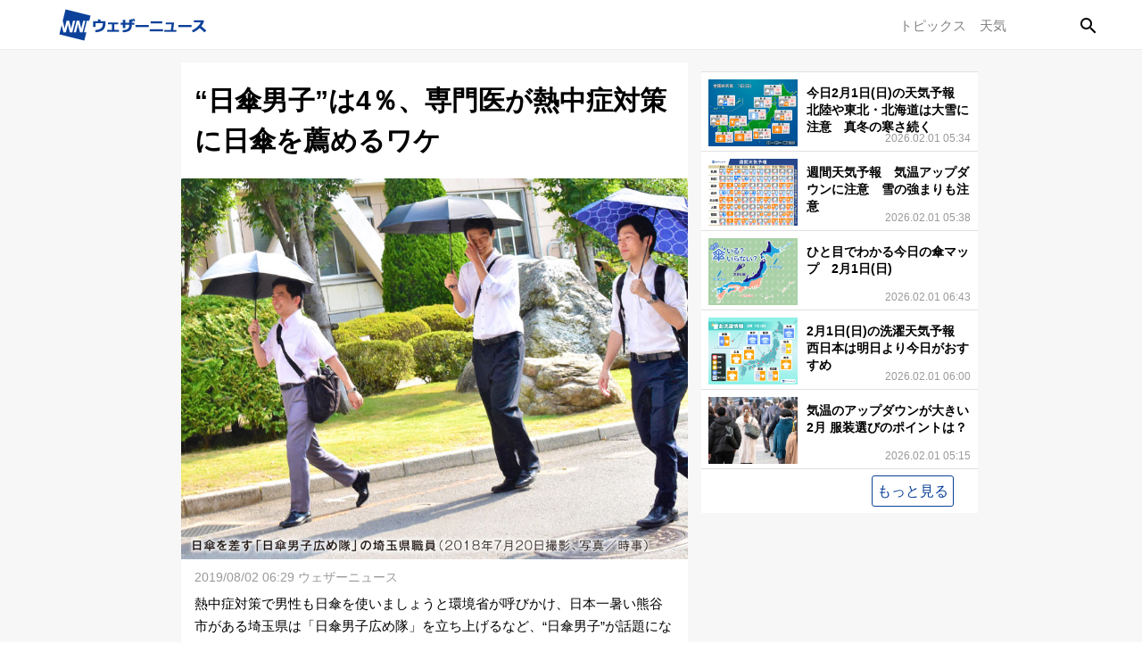

--- FILE ---
content_type: text/html; charset=utf-8
request_url: https://weathernews.jp/s/topics/201907/300195/
body_size: 12802
content:
<!DOCTYPE html><html lang="ja"><head prefix="og: http://ogp.me/ns# fb: http://ogp.me/ns/fb# article: http://ogp.me/ns/article#">
		<meta charset="utf-8">
		<meta http-equiv="X-UA-Compatible" content="IE=edge">
		<title>“日傘男子”は4％、専門医が熱中症対策に日傘を薦めるワケ - ウェザーニュース</title>
		<meta name="viewport" content="width=device-width, initial-scale=1.0,minimum-scale=1.0,maximum-scale=3.0,user-scalable=yes">
		<meta name="apple-itunes-app" content="app-id=302955766">
		<meta name="twitter:card" content="summary_large_image">
		<meta name="twitter:site" content="@wni_jp">
		<meta name="twitter:creator" content="@wni_jp">
		<meta property="fb:app_id" content="1500388770270212">
		<meta property="og:type" content="article">
		<meta property="og:site_name" content="ウェザーニュース">
		<meta property="og:locale" content="ja_JP">
		<link rel="shortcut icon" type="image/x-icon" href="https://smtgvs.weathernews.jp/s/img/favicon.ico">
		<link rel="stylesheet" media="screen" href="//weathernews.jp/s/topics/css/app23.css?1">
		<link href="https://weathernews.jp/s/topics/css/twentytwenty.css" rel="stylesheet" type="text/css">
		<link href="https://weathernews.jp/s/topics/css/twentytwenty_op.css" rel="stylesheet" type="text/css">
		<link rel="stylesheet" media="screen" href="https://fonts.googleapis.com/icon?family=Material+Icons">
		
<!-- Page styles -->
		<meta name="description" content="熱中症対策で男性も日傘を使いましょうと環境省が呼びかけ、日本一暑い熊谷市がある埼玉県は「日傘男子広め隊」を立ち上げるなど、“日傘男子”が話題になっています。実際に男性はどれほど日傘を使っているのでしょうか。"><meta name="Keywords" content="天気,天気予報,気象,情報,台風,地震,津波,週間,ウェザー,ウェザーニュース,ウェザーニューズ,今日の天気,明日の天気"><meta property="og:type" content="article"><meta property="og:title" content="“日傘男子”は4％、専門医が熱中症対策に日傘を薦めるワケ"><meta property="og:description" content="熱中症対策で男性も日傘を使いましょうと環境省が呼びかけ、日本一暑い熊谷市がある埼玉県は「日傘男子広め隊」を立ち上げるなど、“日傘男子”が話題になっています。実際に男性はどれほど日傘を使っているのでしょうか。"><meta property="og:url" content="https://weathernews.jp/s/topics/201907/300195/"><meta property="og:image" content="https://smtgvs.weathernews.jp/s/topics/img/201907/201907300195_top_img_A.jpg?1564471205"><meta name="twitter:title" content="“日傘男子”は4％、専門医が熱中症対策に日傘を薦めるワケ"><meta name="twitter:description" content="熱中症対策で男性も日傘を使いましょうと環境省が呼びかけ、日本一暑い熊谷市がある埼玉県は「日傘男子広め隊」を立ち上げるなど、“日傘男子”が話題になっています。実際に男性はどれほど日傘を使っているのでしょうか。"><meta name="twitter:image" content="https://smtgvs.weathernews.jp/s/topics/img/201907/201907300195_top_img_A.jpg?1564471205"><link rel="canonical" href="https://weathernews.jp/s/topics/201907/300195/"><link rel="amphtml" href="https://weathernews.jp/s/topics/201907/300195/amp.html"><script async="async" src="https://www.googletagservices.com/tag/js/gpt.js"></script>
<script src="https://weathernews.jp/s/js/ads.js?2"></script>
</head><body id="body"><script src="//weathernews.jp/s/topics/js/link_manager.js?1545945250"></script><script>var ab_test = false</script><script>(function(i,s,o,g,r,a,m){i['GoogleAnalyticsObject']=r;i[r]=i[r]||function(){(i[r].q=i[r].q||[]).push(arguments)},i[r].l=1*new Date();a=s.createElement(o),m=s.getElementsByTagName(o)[0];a.async=1;a.src=g;m.parentNode.insertBefore(a,m)})(window,document,'script','//www.google-analytics.com/analytics.js','ga');ga('create', 'UA-72962242-1', 'auto');</script><svg display="none" width="0" height="0" version="1.1" xmlns="http://www.w3.org/2000/svg" xmlns:xlink="http://www.w3.org/1999/xlink">
			<defs>
				<symbol id="icon-facebook" viewBox="0 0 1024 1024">
					<title>facebook</title>
    					<path class="path1" d="M853.35 0h-682.702c-94.25 0-170.648 76.42-170.648 170.686v682.63c0 94.266 76.398 170.684 170.648 170.684h341.352v-448h-128v-128h128v-96c0-88.366 71.634-160 160-160h160v128h-160c-17.674 0-32 14.328-32 32v96h176l-32 128h-144v448h213.35c94.25 0 170.65-76.418 170.65-170.684v-682.63c0-94.266-76.4-170.686-170.65-170.686z" fill="#fff"></path>
				</symbol>
				<symbol id="icon-line" viewBox="0 0 1024 1024">
    					<title>line</title>
    					<path class="path1" d="M839.68 0h-651.264c-102.4 0-188.416 81.92-188.416 184.32v651.264c0 102.4 81.92 188.416 184.32 188.416h651.264c102.4 0 184.32-81.92 184.32-184.32v-651.264c4.096-102.4-77.824-188.416-180.224-188.416z" fill="#00c300"></path>
    					<path class="path2" d="M884.736 466.944c0-167.936-167.936-303.104-372.736-303.104s-372.736 135.168-372.736 303.104c0 151.552 131.072 274.432 311.296 299.008 12.288 4.096 28.672 8.192 32.768 16.384s4.096 24.576 0 32.768c0 0-4.096 24.576-4.096 32.768s-8.192 36.864 32.768 20.48c40.96-16.384 212.992-126.976 294.912-217.088v0c53.248-57.344 77.824-118.784 77.824-184.32zM364.544 565.248h-73.728c-12.288 0-20.48-8.192-20.48-20.48v-147.456c0-12.288 8.192-20.48 20.48-20.48s20.48 8.192 20.48 20.48v126.976h53.248c12.288 0 20.48 8.192 20.48 20.48s-8.192 20.48-20.48 20.48zM442.368 544.768c0 12.288-8.192 20.48-20.48 20.48s-20.48-8.192-20.48-20.48v-147.456c0-12.288 8.192-20.48 20.48-20.48s20.48 8.192 20.48 20.48v147.456zM622.592 544.768c0 8.192-4.096 16.384-12.288 20.48 0 0-4.096 0-8.192 0s-12.288-4.096-16.384-8.192l-77.824-102.4v90.112c0 12.288-8.192 20.48-20.48 20.48s-20.48-8.192-20.48-20.48v-147.456c0-8.192 4.096-16.384 12.288-20.48 0 0 4.096 0 8.192 0s12.288 4.096 16.384 8.192l77.824 102.4v-90.112c0-12.288 8.192-20.48 20.48-20.48s20.48 8.192 20.48 20.48v147.456zM741.376 454.656c12.288 0 20.48 8.192 20.48 20.48s-8.192 20.48-20.48 20.48h-53.248v36.864h53.248c12.288 0 20.48 8.192 20.48 20.48s-8.192 20.48-20.48 20.48h-73.728c-12.288 0-20.48-8.192-20.48-20.48v-73.728c0 0 0 0 0 0v-81.92c0-12.288 8.192-20.48 20.48-20.48h73.728c12.288 0 20.48 8.192 20.48 20.48s-8.192 20.48-20.48 20.48h-53.248v36.864h53.248z" fill="#fff"></path>
				</symbol>
				<symbol id="icon-twitter" viewBox="0 0 1024 1024">
    					<title>twitter</title>
    					<path class="path1" d="M1024 194.418c-37.676 16.708-78.164 28.002-120.66 33.080 43.372-26 76.686-67.17 92.372-116.23-40.596 24.078-85.556 41.56-133.41 50.98-38.32-40.83-92.922-66.34-153.346-66.34-116.022 0-210.088 94.058-210.088 210.078 0 16.466 1.858 32.5 5.44 47.878-174.6-8.764-329.402-92.4-433.018-219.506-18.084 31.028-28.446 67.116-28.446 105.618 0 72.888 37.088 137.192 93.46 174.866-34.438-1.092-66.832-10.542-95.154-26.278-0.020 0.876-0.020 1.756-0.020 2.642 0 101.788 72.418 186.696 168.522 206-17.626 4.8-36.188 7.372-55.348 7.372-13.538 0-26.698-1.32-39.528-3.772 26.736 83.46 104.32 144.206 196.252 145.896-71.9 56.35-162.486 89.934-260.916 89.934-16.958 0-33.68-0.994-50.116-2.94 92.972 59.61 203.402 94.394 322.042 94.394 386.422 0 597.736-320.124 597.736-597.744 0-9.108-0.206-18.168-0.61-27.18 41.056-29.62 76.672-66.62 104.836-108.748z" fill="#fff"></path>
				</symbol>
				<symbol id="icon-mail" viewBox="0 0 512 512">
                                        <title>mail</title>
                                                <path d="M49.106,178.729c6.472,4.567,25.981,18.131,58.528,40.685c32.548,22.554,57.482,39.92,74.803,52.099    c1.903,1.335,5.946,4.237,12.131,8.71c6.186,4.476,11.326,8.093,15.416,10.852c4.093,2.758,9.041,5.852,14.849,9.277    c5.806,3.422,11.279,5.996,16.418,7.7c5.14,1.718,9.898,2.569,14.275,2.569h0.287h0.288c4.377,0,9.137-0.852,14.277-2.569    c5.137-1.704,10.615-4.281,16.416-7.7c5.804-3.429,10.752-6.52,14.845-9.277c4.093-2.759,9.229-6.376,15.417-10.852    c6.184-4.477,10.232-7.375,12.135-8.71c17.508-12.179,62.051-43.11,133.615-92.79c13.894-9.703,25.502-21.411,34.827-35.116    c9.332-13.699,13.993-28.07,13.993-43.105c0-12.564-4.523-23.319-13.565-32.264c-9.041-8.947-19.749-13.418-32.117-13.418H45.679    c-14.655,0-25.933,4.948-33.832,14.844C3.949,79.562,0,91.934,0,106.779c0,11.991,5.236,24.985,15.703,38.974    C26.169,159.743,37.307,170.736,49.106,178.729z" fill="#FFFFFF"></path>
                                                <path d="M483.072,209.275c-62.424,42.251-109.824,75.087-142.177,98.501c-10.849,7.991-19.65,14.229-26.409,18.699    c-6.759,4.473-15.748,9.041-26.98,13.702c-11.228,4.668-21.692,6.995-31.401,6.995h-0.291h-0.287    c-9.707,0-20.177-2.327-31.405-6.995c-11.228-4.661-20.223-9.229-26.98-13.702c-6.755-4.47-15.559-10.708-26.407-18.699    c-25.697-18.842-72.995-51.68-141.896-98.501C17.987,202.047,8.375,193.762,0,184.437v226.685c0,12.57,4.471,23.319,13.418,32.265    c8.945,8.949,19.701,13.422,32.264,13.422h420.266c12.56,0,23.315-4.473,32.261-13.422c8.949-8.949,13.418-19.694,13.418-32.265    V184.437C503.441,193.569,493.927,201.854,483.072,209.275z" fill="#FFFFFF"></path>
                                </symbol>
			</defs>
		</svg>
	
	<style>
	@media only screen and (max-width: 376px){
		.img-store-sp{
			margin-top: -17%;
		}
	}
	* {word-wrap: break-word;}
	.source {color: #808080; font-size: 11px; line-height: 18px; margin-top: 10px; background: #f6f6f6; padding: 10px;}
	.source * {font-size: 11px;}
	#boxsource{padding-left:15px;padding-right:15px};
	</style>
	
		<script>
			function ad4hook() {
        			window.scrollTo(0,0);
			}
		</script>
		<a href="javascript:void(0)" onclick="closeNav()"><div id="background" class="col-12"></div></a>
		<div id="mySidenav" class="sidenav" aria-hidden="false">
	  		<div class="helper"><img class="imgHelper" src="/s/topics/img/wni-logo-white.png"> </div>
	  		<div class="submenuNav">
	  			<a href="//weathernews.jp/map/" class="menunav">天気予報</a>
	  			<a href="//weathernews.jp/livecam/" class="menunav">ライブカメラ</a>
	  			<a href="//weathernews.jp/radar/" class="menunav">雨雲レーダー</a>
	  			<a href="//weathernews.jp/satellite/" class="menunav">衛星雲画像</a>
	  			<a href="//weathernews.jp/story/" class="menunav">天気図</a>
	  			<a href="//weathernews.jp/typhoon/" class="menunav">台風</a>
	  			<a href="//weathernews.jp/warning/" class="menunav">警報・注意報</a>
	  			<a href="//weathernews.jp/thunder/" class="menunav">雷</a>
	  			<a href="//weathernews.jp/quake/" class="menunav">地震</a>
	  			<a href="//weathernews.jp/tsunami/" class="menunav">津波</a>
				<div class="border"></div>
	  			<a href="//weathernews.com/" class="menunav">会社概要</a>
	  			<a href="//weathernews.com/jp/c/terms/" class="menunav">ご利用に際して</a>
	  			<a href="//weathernews.com/jp/c/privacy/" class="menunav">個人情報の取り扱い</a>
	  			<a href="https://weathernews.jp/c/contact.html" class="menunav">お問い合わせ</a>
			</div>
		</div>
		<div id="all">
			<div id="wni-header" class="col-12 web" style="display:none;">
				<span class="title" onclick="openNav()">
					<i class="material-icons"></i>
				</span>
				<img class="wni-logo" src="https://smtgvs.weathernews.jp/s/topics/img/wnilogo_kana@2x.png">
				<div class="wni-rightMenu">
					<div id="topicsTitle"><a href="/s/topics/">
						トピックス </a>
					</div>
					<div id="weatherTitle"><a href="//weathernews.jp/map/">
						天気 </a>
					</div>
					<div class="col-1 searchTitle" id="searchTitle">
						<div id="searchInput">
                                        	        <input type="search" name="query" id="query" onchange="tpsearch();" placeholder=" ">
                                        	        <input id="qoffs" type="hidden" name="qoffs" value="0">
                                        	</div>
			  		</div>
                        	</div>
			</div>


			<div id="wrapper" class="col-12" style="display: none;">
				<div class="col-13 wni-menuContent" id="main">
					<h1 id="top_ttl">“日傘男子”は4％、専門医が熱中症対策に日傘を薦めるワケ</h1>
					<div id="top_subttl" class="data"></div>
					<img id="top_img" alt="top" style="width: 100%;" src="//smtgvs.weathernews.jp/s/topics/img/201907/201907300195_top_img_A.jpg?1564471205">
			
					<p id="credit" style=""><span>2019/08/02 06:29 ウェザーニュース</span></p>
                        	        <div class="fontL" id="top_com" style="">熱中症対策で男性も日傘を使いましょうと環境省が呼びかけ、日本一暑い熊谷市がある埼玉県は「日傘男子広め隊」を立ち上げるなど、“日傘男子”が話題になっています。<br>実際に男性はどれほど日傘を使っているのか、ウェザーニュースがアンケート調査を行いました(6月7〜8日実施、6470人回答)。</div>
					<article>
  						<section id="box0">
    							<h1 id="box_ttl0">女性は61％、男性4％という落差</h1>
      							<img style="width:100%" id="box_img0" alt="box0" src="//smtgvs.weathernews.jp/s/topics/img/201907/201907300195_box_img0_A.jpg?1564468767">
      							<figcaption id="box_caption0" style="display: none;"></figcaption>
    							<div class="textarea clearfix">
      								<h2 id="box_subttl0" style="display: none;"></h2>
      								<div class="fontL" id="box_com0">アンケートの回答を男女別に集計しました。<br><br><b>【男性】</b>(4487人)<br>・使っている／3％<br>・今年デビューした／1％<br>・検討中／7％<br>・使っていない／89%<br><br><b>【女性】</b>(1983人)<br>・使っている／60%<br>・今年デビューした／1%<br>・検討中／5%<br>・使っていない／34%<br><br>これほど男女差が大きいアンケート結果は珍しいのですが、男性の回答者のコメントを紹介します。<br><br>まず、使っていない男性は−−<br>「帽子で十分です」<br>「まだ抵抗があります」<br>「持って歩くのが面倒だから」<br><br>検討中の男性は−−<br>「使ってみたいが、恥ずかしい気がする」<br>「今年は思い切ってやってみるか」<br><br>使っている男性は−−<br>「女の子が『日傘は涼しいよ、ほら』って入れてくれて本当に涼しさを実感しました。それから使い始めました」<br>「イベントで1日外にいるときは必須です。直射日光に当たらないだけで疲れが全然違います。ただし、危険ですから人混みでは絶対に使用しません」</div>
    							</div>
  						</section><section id="box1">
    							<h1 id="box_ttl1">気象病専門家も“日傘男子”を実践</h1>
      							<img style="width:100%" id="box_img1" alt="box1" src="https://smtgvs.weathernews.jp/s/topics/img/dummy.png" class="lazy" data-original="https://smtgvs.weathernews.jp/s/topics/img/201907/201907300195_box_img1_A.jpg?1564469385">
      							<figcaption id="box_caption1" style="display: none;"></figcaption>
    							<div class="textarea clearfix">
      								<h2 id="box_subttl1" style="display: none;"></h2>
      								<div class="fontL" id="box_com1">日傘はどれほどの効果があるのでしょうか。<br><br>「私が気象病の研究を始めて25年になります。その私が“日傘男子”デビューをしたのが3年前。やはり『男性が日傘なんて…』という気持ちがありました。しかし、使い始めるともう手放せません」と言うのはウェザーニュース気象病顧問アドバイザーで愛知医科大学客員教授・中部大学教授の医師、佐藤純先生です。<br><br>佐藤先生が日傘を使い始めて気付いたのは、頭部に当たる直射日光を遮る効果です。<br><br>「たとえば、真夏の昼下がりに日射しが当たる頭髪の温度は55℃前後に上昇しますが、日傘を使うと40℃前後に下がります。15℃も低くなるので熱中症になる危険を大幅に下げてくれます。帽子も頭部への直射日光を防いでくれますが、頭に汗をかくとむれるので、日傘の快適さにはかないません」(佐藤先生)<br><br>日射しが強いときは日陰を選んで歩いたりしますが、交差点や駐車場には日陰がありません。そんなときは日傘がありがたいものです。</div>
    							</div>
  						</section><section id="box2">
    							<h1 id="box_ttl2">日傘の紫外線防止効果は？</h1>
      							<img style="width: 100%; display: none;" id="box_img2" alt="box2" src="https://smtgvs.weathernews.jp/s/topics/img/dummy.png" class="lazy" data-original="https://smtgvs.weathernews.jp">
      							<figcaption id="box_caption2" style="display: none;"></figcaption>
    							<div class="textarea clearfix">
      								<h2 id="box_subttl2" style="display: none;"></h2>
      								<div class="fontL" id="box_com2">なお、日傘は日焼けしたくないから使うものと思っている人が多いようですが、実は日傘だけでは紫外線を防げません。<br><br>「紫外線は波長が短いため空気分子などに当たると散乱します。夏の晴れた日の正午頃、地上に到達する紫外線のうち、約4割が直射光、約6割が散乱光といいます。つまり、日傘で4割の紫外線を防いでも、あちこちから飛んでくる6割の紫外線(散乱光)は防げません。日焼けを防ぐには、日傘だけでなく日焼け止めを使ってください」(佐藤先生)</div>
    							</div>
  						</section><section id="box3">
    							<h1 id="box_ttl3">男性用は晴雨兼用傘が主流</h1>
      							<img style="width: 100%; display: none;" id="box_img3" alt="box3" src="https://smtgvs.weathernews.jp/s/topics/img/dummy.png" class="lazy" data-original="https://smtgvs.weathernews.jp">
      							<figcaption id="box_caption3" style="display: none;"></figcaption>
    							<div class="textarea clearfix">
      								<h2 id="box_subttl3" style="display: none;"></h2>
      								<div class="fontL" id="box_com3">日傘のことをよく知らない男性のために解説すると、日傘は紫外線をカットする「遮光」だけでなく、高級品になると熱をさえぎる「遮熱」の機能も持っています。それが雨傘との違いですが、雨傘として使える晴雨兼用傘もあります。<br><br>最近は男性用日傘の種類も増え、落ち着いた色調やデザインで、ビジネスバッグに入れて常時携行できる折り畳み式の晴雨兼用傘が主流となっています。この夏はあなたも“日傘男子”デビューをして、酷暑を乗り切ってはいかがでしょうか。</div>
    							</div>
  						</section><section id="box4" style="display: none;">
    							<h1 id="box_ttl4" style="display: none;"></h1>
      							<img style="width: 100%; display: none;" id="box_img4" alt="box4" src="https://smtgvs.weathernews.jp/s/topics/img/dummy.png" class="lazy" data-original="https://smtgvs.weathernews.jp">
      							<figcaption id="box_caption4" style="display: none;"></figcaption>
    							<div class="textarea clearfix">
      								<h2 id="box_subttl4" style="display: none;"></h2>
      								<div class="fontL" id="box_com4" style="display: none;"></div>
    							</div>
  						</section><section id="box5" style="display: none;">
    							<h1 id="box_ttl5" style="display: none;"></h1>
      							<img style="width: 100%; display: none;" id="box_img5" alt="box5" src="https://smtgvs.weathernews.jp/s/topics/img/dummy.png" class="lazy" data-original="https://smtgvs.weathernews.jp">
      							<figcaption id="box_caption5" style="display: none;"></figcaption>
    							<div class="textarea clearfix">
      								<h2 id="box_subttl5" style="display: none;"></h2>
      								<div class="fontL" id="box_com5" style="display: none;"></div>
    							</div>
  						</section><section id="box6" style="display: none;">
    							<h1 id="box_ttl6" style="display: none;"></h1>
      							<img style="width: 100%; display: none;" id="box_img6" alt="box6" src="https://smtgvs.weathernews.jp/s/topics/img/dummy.png" class="lazy" data-original="https://smtgvs.weathernews.jp">
      							<figcaption id="box_caption6" style="display: none;"></figcaption>
    							<div class="textarea clearfix">
      								<h2 id="box_subttl6" style="display: none;"></h2>
      								<div class="fontL" id="box_com6" style="display: none;"></div>
    							</div>
  						</section><section id="box7" style="display: none;">
    							<h1 id="box_ttl7" style="display: none;"></h1>
      							<img style="width: 100%; display: none;" id="box_img7" alt="box7" src="https://smtgvs.weathernews.jp/s/topics/img/dummy.png" class="lazy" data-original="https://smtgvs.weathernews.jp">
      							<figcaption id="box_caption7" style="display: none;"></figcaption>
    							<div class="textarea clearfix">
      								<h2 id="box_subttl7" style="display: none;"></h2>
      								<div class="fontL" id="box_com7" style="display: none;"></div>
    							</div>
  						</section><section id="box8" style="display: none;">
    							<h1 id="box_ttl8" style="display: none;"></h1>
      							<img style="width: 100%; display: none;" id="box_img8" alt="box8" src="https://smtgvs.weathernews.jp/s/topics/img/dummy.png" class="lazy" data-original="https://smtgvs.weathernews.jp">
      							<figcaption id="box_caption8" style="display: none;"></figcaption>
    							<div class="textarea clearfix">
      								<h2 id="box_subttl8" style="display: none;"></h2>
      								<div class="fontL" id="box_com8" style="display: none;"></div>
    							</div>
  						</section><section id="box9" style="display: none;">
    							<h1 id="box_ttl9" style="display: none;"></h1>
      							<img style="width: 100%; display: none;" id="box_img9" alt="box9" src="https://smtgvs.weathernews.jp/s/topics/img/dummy.png" class="lazy" data-original="https://smtgvs.weathernews.jp">
      							<figcaption id="box_caption9" style="display: none;"></figcaption>
    							<div class="textarea clearfix">
      								<h2 id="box_subttl9" style="display: none;"></h2>
      								<div class="fontL" id="box_com9" style="display: none;"></div>
    							</div>
  						</section>
						<!-- Resource -->
						<section id="boxsource" style="display: none;">
							<h1 id="box_ttl" style="display: none;">参考資料など</h1>
							<div class="textarea clearfix" style="display: none;">
								<div class="fontL source" id="box_com" style="display: none;"></div>
							</div>
						</section>
						<!-- Resource -->
 	 					<div class="btn-pull dmenu-non" id="linkbox">
    							<p style="display: none;"><a href="javascript:void(0);" class="btn topics_link" id="link0" style="display: none;"><span></span></a></p><p style="display: none;"><a href="javascript:void(0);" class="btn topics_link" id="link1" style="display: none;"><span></span></a></p><p style="display: none;"><a href="javascript:void(0);" class="btn topics_link" id="link2" style="display: none;"><span></span></a></p><p style="display: none;"><a href="javascript:void(0);" class="btn topics_link" id="link3" style="display: none;"><span></span></a></p><p style="display: none;"><a href="javascript:void(0);" class="btn topics_link" id="link4" style="display: none;"><span></span></a></p><p style="display: none;"><a href="javascript:void(0);" class="btn topics_link" id="link5" style="display: none;"><span></span></a></p><p style="display: none;"><a href="javascript:void(0);" class="btn topics_link" id="link6" style="display: none;"><span></span></a></p><p style="display: none;"><a href="javascript:void(0);" class="btn topics_link" id="link7" style="display: none;"><span></span></a></p><p style="display: none;"><a href="javascript:void(0);" class="btn topics_link" id="link8" style="display: none;"><span></span></a></p><p style="display: none;"><a href="javascript:void(0);" class="btn topics_link" id="link9" style="display: none;"><span></span></a></p><p style="display: none;"><a href="javascript:void(0);" class="btn topics_link" id="link10" style="display: none;"><span></span></a></p><p style="display: none;"><a href="javascript:void(0);" class="btn topics_link" id="link11" style="display: none;"><span></span></a></p>
  						</div>

					</article>	
<!-- share social media -->
					<div id="sharing" class="sp_sns dmenu-non no-aumarket no-app_pass">
						<ul class="sns-share">
							<p style="margin:0; text-align:center;">このニュースをSNSでシェア</p>
							<li id="twshare1" class="twitter"></li>
							<li id="fbshare1" class="facebook"></li>
							<li id="lnshare1" class="line"></li>
							<li id="mlshare1" class="mail"></li>
						</ul>
					</div>
<!-- -->
				</div>

				<div id="banner_snow"></div>
                                

				<div class="col-3" style="width=320px;margin:0 auto; text-align: center;" id="google_ad0"><!-- /284705699/Topics/Topics_article_btm -->
<div id="div-gpt-ad-1513594460693-0" style="margin-bottom: 10px">
</div>
</div>

				

				<div class="col-3">
					<ul id="side_main" class="big">
						<li class="big">
							<ul class="small">
								<div id="smallSide">
								</div>
								<li id="google_ad2"><!-- /284705699/Topics/Topics_infeed -->
<div id="div-gpt-ad-1535449705783-0">
</div>
</li>
							</ul>
							<div class="titleSide">
								<br>
								<a href="/s/topics/"><div class="wni-topics">もっと見る</div></a>
							</div>
						</li>
						<li class="big" id="banner" style="background-color: transparent;margin-bottom: 10px;"></li>
						<li class="big" style="background-color: transparent;">
							
							<div style="width:100%; margin-bottom: 15px;" id="google_ad1"><!-- /284705699/Topics/Topics_btm -->
<div id="div-gpt-ad-1513594509030-0" style="height:auto; max-width:336px; text-align: center; margin: 0 auto;">
</div>
</div>

							
						</li>
					</ul>
				</div>
				<div id="footer" class="col-12">
                			<div class="footerBack">
						<a href="#0" class="cd-top" onclick="backTo();">Back to Top 
							<span style="position: absolute;margin-top: -3px;"><img src="/s/topics/img/expand.png" style="width:25px;"></span>
						</a>
					</div>
                			<div class="footerName">Copyright<span> ©</span> Weathernews Inc. All Rights Reserved</div>
                			<div id="wni-bottomMenu">
                				<table>
                        				<tbody><tr><td> <a href="//weathernews.com/">
                        		       			 会社概要</a>	
                        				</td>
                        				<td><a href="//weathernews.com/jp/c/terms/">
								ご利用に際して</a>
                        				</td>
                        				<td><a href="//weathernews.com/jp/c/privacy/">
								個人情報の取り扱い</a>
                        				</td>
                        				<td><a href="https://weathernews.jp/c/contact.html">
								 お問い合わせ</a>
                        				</td></tr>
			  			</tbody></table>
                			</div>
				</div>
				<input type="hidden" name="tpid" id="tpid" value="201907300195">
				<input type="hidden" name="dateModified" id="dateModified" value="2019-08-02T06:29:00+09:00">
                                <div id="app_dl" class="web banner_lgray01">
					<div class="close_icon"><span></span></div>
					<div class="app_install">
						<a id="app_dl_link" href="javascript:go_app_store_myself('topics_footer');">
							<span class="app_install_text"></span>
						</a>
					</div>
				</div>
			</div>
		</div> 
	<script>
			function openNav() {
                            document.getElementById("mySidenav").style.width = "250px";
                            document.getElementById("mySidenav").ariaHidden = "true";
                            document.getElementById("background").style.visibility = "visible";
			    document.getElementById("body").style.overflow = "hidden";
                        }
                        
                        function closeNav() {
                            document.getElementById("mySidenav").style.width = "0";
                            document.getElementById("background").style.visibility = "hidden";
			    document.getElementById("body").style.overflow = "auto";
                        }
			function backTo() {
				$("html,body").animate({ scrollTop: 0 }, 10);
			}
	</script>
	<script src="https://ajax.googleapis.com/ajax/libs/jquery/2.1.1/jquery.min.js"></script>
	<script src="https://weathernews.jp/s/js/vue.min.js"></script>
	<script src="https://weathernews.jp/s/js/wniutil.min.js?1"></script>
	<script src="https://weathernews.jp/s/js/launch.js?1"></script>
	<script src="https://weathernews.jp/s/topics/js/jquery.event.move.js"></script>
	<script src="https://weathernews.jp/s/topics/js/jquery.twentytwenty.js"></script>

	<script>
		//wniutil.add_nowloading();
		var akey,tpid;
		var abtype = 'A';
		var canonicalurl;
		var start=0, query="", tquery="", offset=0;
		var searchurl = '/s/topics/search.html';
		akey = wniutil.get_akey(argv);
		if(akey) cookie_write("akey", akey);
		if(wniutil.is_valid(argv['lat'])) cookie_write("lat", argv['lat']);
		if(wniutil.is_valid(argv['lon'])) cookie_write("lon", argv['lon']);
		if(wniutil.is_valid(argv['fm'] )) cookie_write("fm",  argv['fm'], 1/144);
		if(wniutil.is_valid(argv['app'] ))cookie_write("app",  argv['app'], 1);

		// SNS share
		function sns_share() {
    			var str_tw = '<a href="#" onclick="count_twshare();return false;"><svg class="icon icon-twitter"><use xlink:href="#icon-twitter"></use></svg><div style="margin-top:5px;color:#fff;">Twitter</div></a>';
    			var str_fb = '<a href="#" onclick="count_fbshare();return false;"><svg class="icon icon-facebook"><use xlink:href="#icon-facebook"></use></svg><br><span class="count like" style="color:#fff;">-</span></a>';
    			var str_ln = '<a href="#" onclick="count_lineshare();return false;"><svg class="icon icon-line"><use xlink:href="#icon-line"></use></svg><div style="margin-top:5px;color:#fff;">LINEで送る</div></a>';
			var str_ml = '<a href="#" data-rel="external" onclick="count_mailshare();return false;"><svg class="icon icon-mail"><use xlink:href="#icon-mail"></use></svg><div style="margin-top:5px;color:#fff;">メール</div></a>';

			$('.twitter').html(str_tw);
    			$('.facebook').html(str_fb);
    			$('.line').html(str_ln);
    			$('.mail').html(str_ml);
    			get_social_count_facebook(canonicalurl,'.like');
		}
		function count_twshare() {
    			//wniutil.count.log("topics_" + tpid + abtype + "_twshare");
    			var share_url_tw   = encodeURIComponent(canonicalurl + "?fm=tw0");
    			var share_title_tw = encodeURIComponent(document.title);
    			var twurl = 'https://twitter.com/share?url=' + share_url_tw + '&text=' + share_title_tw;

			var eventCategory = "topics";
			var eventLabel = "twshare_" + tpid;
			ga('send','event',eventCategory,'click',eventLabel, 1, {
				'hitCallback': function() {
    					if(smart_webview == "webview"){
        					location.href = twurl;
    					}else{
        					window.open(twurl,'_blank','width=550, height=450, personalbar=0, toolbar=0, scrollbars=1, resizable=!');
    					}
				}
			});
		}
		function count_fbshare() {
    			//wniutil.count.log("topics_" + tpid + abtype + "_fbshare");
    			var share_url_fb   = encodeURIComponent(canonicalurl + "?fm=fb0");
    			var fburl = 'https://www.facebook.com/sharer.php?u=' + share_url_fb;

			var eventCategory = "topics";
			var eventLabel = "fbshare_" + tpid;
			ga('send','event',eventCategory,'click',eventLabel, 1, {
				'hitCallback': function() {
    					if(smart_webview == "webview"){
        					location.href = fburl;
    					}else{
        					window.open(fburl,'_blank','width=550, height=450, personalbar=0, toolbar=0, scrollbars=1, resizable=!');
    					}
				}
			});
		}
		function count_lineshare() {
    			//wniutil.count.log("topics_" + tpid + abtype + "_lineshare");
    			var lnurl = document.title + " " + canonicalurl + "?fm=ln0";
    			lnurl = encodeURIComponent(lnurl);

			var eventCategory = "topics";
			var eventLabel = "lineshare_" + tpid;
			ga('send','event',eventCategory,'click',eventLabel, 1, {
				'hitCallback': function() {
    					location.href = 'https://line.naver.jp/R/msg/text/?' + lnurl;
				}
			});
		}
		function count_mailshare() {
                        //wniutil.count.log("topics_" + tpid + abtype + "_mailshare");
                        var share_url_ml   = encodeURIComponent(canonicalurl + "?fm=ml0");
                        var share_title_ml = encodeURIComponent(document.title);

			var eventCategory = "topics";
			var eventLabel = "mailshare_" + tpid;
			ga('send','event',eventCategory,'click',eventLabel, 1, {
				'hitCallback': function() {
                        		if(smart_webview == "webview" && smart_platform == "android" ){
                        		        location.href = 'opensafari://weathernews.jp/s/topics/mailto.html?subject=' + share_title_ml + '&body=' + share_title_ml + '%0D%0A' + share_url_ml;
                        		} else {
                        		        location.href = 'mailto:?subject=' + share_title_ml + '&body=' + share_title_ml + '%0D%0A' + share_url_ml;
                        		}
				}
			});
                }
		function get_social_count_facebook(url, selector) {
			$.getJSON("https://graph.facebook.com/?callback=?",{"id":url})
    			.done(function(p){
				if(p.share) {
        				$(selector).text( p.share.share_count || 0 );
				}else{
        				$(selector).text('0');
				}
    			})
    			.fail(function(){
        			$(selector).text('0');
    			})
		}
		// Search reports
		function tpsearch(q){
  			query = document.getElementById('query').value;
  			qoffs = document.getElementById('qoffs').value;
  			if(tquery != query){
    				document.getElementById('qoffs').value = 0;
    				qoffs = 0;
    				tquery = query;
  			}
  			if(argv.debug){console.log('query : ' + query);}
  			if(argv.debug){console.log('qoffs : ' + qoffs);}
			query = encodeURI(query);
  			location.href = searchurl + '?query=' + query;
		}

		function send_ga() {
		        var links = document.getElementsByTagName('link');
        		for (var i = 0; i < links.length; i++) {
            			if (links[i].getAttribute('rel') == 'canonical') {
                			canonicalurl = links[i].getAttribute('href');
            			}
        		}
        		var referrer = document.referrer;
        		if (referrer.match(/smartnews/)) {argv['fm'] = 'SMN';}
        		if (argv['akey']) {
           			ga('set', 'dimension1', 'prem');
        		}
        		if (argv['fm']) {
           			ga('set', 'dimension2', argv['fm']);
        		}

        		if (canonicalurl) {
            			var canonicalPath = canonicalurl.substring(canonicalurl.indexOf('/', 8), canonicalurl.length);
            			ga('send', 'pageview', {'page': canonicalPath });
        		} else {
            			ga('send', 'pageview');
        		}
		}

		// hover
		var linkTouchStart = function(){
  			thisAnchor = $(this);
    			touchPos = thisAnchor.offset().top;
    			moveCheck = function(){
        			nowPos = thisAnchor.offset().top;
        			if(touchPos == nowPos){
            				thisAnchor.addClass("hover");
        			}
    			}
    			setTimeout(moveCheck,100);
		}

		var linkTouchEnd = function(){
    			thisAnchor = $(this);
    			hoverRemove = function(){
        			thisAnchor.removeClass("hover");
    			}
    			setTimeout(hoverRemove,500);
		}
		$(document).on('touchstart mousedown mouseover','a',linkTouchStart);
		$(document).on('touchend mouseup mouseout','a',linkTouchEnd);

		function init(){
    			tpid = document.getElementById("tpid").value;
    			if (ab_test) {
        			if (wniutil.is_valid(argv["abtype"])) {
            				abtype = argv["abtype"];
        			} else {
            				var abmode = (Math.round(Math.random()) == 1) ? "A" : "B";
            				abtype = abmode;
            				cookie_write("abtype", abmode, 1);
        			}
    			}
			if (wniutil.is_valid(argv["disp_type"])) {
				cookie_write("disp_type", argv["disp_type"], 1);
			}
    			set_media();
    			sns_share();
    			set_banner();
    			if (tpid == '201604150005') {
        			add_radar_comment();
    			}
    			//wniutil.count.log('topics_' + tpid + abtype);
    			window.scrollTo(0,0);
		}
		
                function disp_recommend(p) {
                        var cnt = 0;
                        var h = "";
                        for (var i=0; i<p.length; i++) {
                                if (p[i]['tpid'] == tpid) { continue; }
                                if (cnt >= 5) { break; }
                                h += '<li class="small">';
                                h += '<a href="'+ p[i]['url'] +'?fm=tp_rec&amp;tpid=' + p[i]['tpid'] +'">';
                                h += '<img height="75" data-original="'+ p[i]['thumb_img']+ '" alt="recommend thumb0" width="100px">';
                                h += '<div class="subSide">';
                                h += p[i]['title'];
                                h += '<span>' + p[i]['edit_tstr'] + '</span>';
                                h += '</div>';
                                h += '</a>';
                                h += '</li>';
                                cnt++;
                        }
                        document.getElementById("smallSide").innerHTML += h;
        		$("#smallSide img[data-original]").lazyload({
            			effect : "fadeIn",
            			threshold : 400
        		});
			force_replace_lazyload("#smallSide img[data-original]");

			var gpt_infeed_ad = document.getElementById('google_ad2');
			if(gpt_infeed_ad) {
				var gpt_target;
				gpt_target = document.querySelector('#smallSide li:nth-child(3)');
				if(gpt_target) {
					document.getElementById('smallSide').insertBefore(gpt_infeed_ad, gpt_target);
				}
				else {
					document.getElementById('smallSide').appendChild(gpt_infeed_ad);
				}
			}

                        wniutil.remove_nowloading();
                }
		function get_recommend(type) {
        		var modified = document.getElementById("dateModified").value;
        		var modlist = modified.split(/-|T|:/);
		        //var json = '/s/topics/json/' + modlist[0] + modlist[1] + '/rec_ch_' + type + '_' + modlist[0] + modlist[1] + modlist[2] + '.json';
		        var json = '/s/topics/json/rec_ch_' + type + '.json';

		        $.getJSON(json, {t:wniutil.nocache10m})
        		.done(disp_recommend)
        		.fail(function(){})
		}
		function nodisp_link() {
        		var links = document.getElementsByClassName("topics_link") ;
        		if (links.length == 0) {
                		document.getElementById("linkbox").style.display = "none";
        		}
		}
		function disp_pro() {
        		if (abtype == 'B') {
                		$(".nodisp_pro_B").remove();
        		} else {
                		$(".nodisp_pro").remove();
        		}
        		nodisp_link();
        		get_recommend("pro");
		}
		function disp_zero() {
 		       	if (argv.pro) {
                		disp_pro();
                		return;
        		}
        		if (abtype == 'B') {
		                $(".nodisp_zero_B").remove();
       			 } else {
                		$(".nodisp_zero").remove();
        		}
        		nodisp_link();
        		get_recommend("zero");
		}
		function set_media(){
		        if (abtype === 'B') {
               			 $(".modeA").remove();
        		} else {
                		$(".modeB").remove();
        		}

			if(smart_platform == 'iOS'){
				$("#googstore").remove();
				$(".pc").remove();
			}
			else if(smart_platform == 'android'){
				$("#appstore").remove();
				$(".pc").remove();
			}
			else {
				$("#googstore").remove();
				$("#appstore").remove();
				$(".sp").remove();
			}
      
        		if(smart_webview == 'webview' && smart_platform == 'android'){
                		$(".facebook").remove();
        		}
        		if((smart_platform != 'iOS' && smart_platform != 'android')){
                		$(".line").remove();
        		}

        		if(smart_webview == "webview") {
                		$(".web").remove();
				$(".wni-appMenu").remove();
				//document.getElementById("wrapper").style.paddingTop = "0";
				$('#twitter-widget-0').removeAttr('style');

				if (argv['disp_type'] == 'Pro'){
					disp_pro();
				}else{
					disp_zero();
				}
        		} else {
                		$(".app").remove();
				$('#twitter-widget-0').removeAttr('style');
				document.getElementById("wni-header").style.display = "block";
                		if (argv['fm']) {
                        		if (argv['fm'].match(/^sw$/) || argv['fm'].match(/^fm_dm_ossm/)) {disp_pro();}
                        		else {disp_zero();}
                		} else {disp_zero();}
        		}
        		wniutil.remove_nowloading();
        		//document.getElementById("wrapper").style.display = "block";
		}
                function set_banner(){
			return;
                        var img_url = "//smtgvs.weathernews.jp/s/topics/img/ad/banner_600x200@2x.png?t=" + wniutil.nocache10m;

			if (smart_carrier == "docomo") {
                        	img_url = "//smtgvs.weathernews.jp/s/topics/img/ad/sugotoku/banner_l@2x.png?t=" + wniutil.nocache10m;
				document.getElementById("banner_wt_link").href = 'javascript:go_sugotoku()';
			}

                        $('#banner_wt_img').attr('src', img_url);
                }
		function force_replace_lazyload() {
			if($(window).width() > 950) {
				replace_dataOriginal_to_src('#smallSide img.lazy');
			}
		}
		
		function replace_dataOriginal_to_src(selector) {
			Array.prototype.forEach.call(document.querySelectorAll(selector), function(el) {
					var orginal = el.getAttribute('data-original');
					var src     = el.getAttribute('src');
					if(el.getAttribute('data-original') && orginal != src) {
					el.setAttribute('src', el.getAttribute('data-original'));
					}
					else {
					return; // try just 1 element
					}
					});
		}

		var counturl_count = "//weathernews.jp/smart/sora_mission/countlog.fcgi?callback=?";
		// jump to a AppStore
		function go_appstore_count(){
			var url = 'https://itunes.apple.com/jp/app/u-ezanyusu-tatchi/id302955766';
			var tag = 'dl_touch_ios';
			var fm  = tpid + '_' + argv.fm;
			$.getJSON(counturl_count,{"missionid":tag, "akey":akey, "fm":fm},function(){
			}).always(function() {
				location.href = url;
			});
			return false;
		}

		// jump to a Google Play
		function go_googleplay_count(){
			var url = 'https://play.google.com/store/apps/details?id=wni.WeathernewsTouch.jp&amp;hl=ja';
			var tag = 'dl_touch_android';
			var fm  = tpid + '_' + argv.fm;
			$.getJSON(counturl_count,{"missionid":tag, "akey":akey, "fm":fm},function(){
			}).always(function() {
				location.href = url;
			});
			return false;
		}

		function go_app_store_myself(eventLabel) {
			var url = "https://weathernews.jp/s/download/weathernewstouch.html";
			var eventCategory = "topics";
			//var eventLabel = "topics_footer";
			ga('send','event',eventCategory,'click',eventLabel, 1, {
				'hitCallback': function() {
					location.href = url;
				}
			});
		}

		function go_sugotoku() {
                        //var url = 'https://www.dcm-b.jp/cs/cpsite.html?url=https://dcsgtk.wni.co.jp/s/typh_pinpoint/?utm_medium=web&utm_source=dmenu_weather&utm_campaign=cp_top1';
	                //var url = 'https://www.dcm-b.jp/cs/cpsite.html?url=https://dcsgtk.wni.co.jp/s/typhoon/3bon.html?utm_medium=web&utm_source=dmenu_weather&utm_campaign=cp_top1';
			var url = 'https://www.dcm-b.jp/cs/cpsite.html?id=01cpn099001&utm_medium=web&utm_source=cp_hp&utm_campaign=cp_wni10_1';
			var eventCategory = "topics";
			var eventLabel = "topics_banner sugotoku";
			ga('send','event',eventCategory,'click',eventLabel, 1, {
				'hitCallback': function() {
					location.href = url;
				}
			});
		}

		function go_sugotoku_footer() {
                        //var url = 'https://www.dcm-b.jp/cs/cpsite.html?url=https://dcsgtk.wni.co.jp/s/typh_pinpoint/?utm_medium=web&utm_source=dmenu_weather&utm_campaign=cp_top2';
                        //var url = 'https://www.dcm-b.jp/cs/cpsite.html?url=https://dcsgtk.wni.co.jp/s/typhoon/3bon.html?utm_medium=web&utm_source=dmenu_weather&utm_campaign=cp_top2';
			var url = 'https://www.dcm-b.jp/cs/cpsite.html?id=01cpn099001&utm_medium=web&utm_source=dmenu_weather&utm_campaign=cp_top2';
			var eventCategory = "topics";
			var eventLabel = "topics_footer sugotoku";
			ga('send','event',eventCategory,'click',eventLabel, 1, {
				'hitCallback': function() {
					location.href = url;
				}
			});
		}

		function ga_and_go(url, label) {
			var eventCategory = "topics";
			var eventLabel = "topics_banner " + label;
			ga('send','event',eventCategory,'click',eventLabel, 1, {
				'hitCallback': function() {
                                        if(String(url).match(/^opensafari/)) {
                                                url = url.replace(/^opensafari/, 'http');
                                                url = 'https://weathernews.jp/s/topics/ad.html?redirect_url=' + url;
                                        }
					location.href = url;
				}
			});
		}

		function chk_adv_hide(opt) {
			var d = $.Deferred();
			
			wniutil.chk_adv_hide(opt)
			.done(function() {
				d.resolve({'hide': true})
			})
			.fail(function() {
				d.resolve({'hide': false})
			});

			return d.promise();
		}

		function chk_kddi() {
			var d = $.Deferred();
		
			if(wniutil.is_aumarket_app()){ /*2019/03/ スマプレバナー対応*/
				d.resolve({'kddi': true});
			}
			else if(smart_carrier == 'kddi') {
				d.resolve({'kddi': true});
			}
			else if(argv['network'] == 'IPEZ') {
				d.resolve({'kddi': true});
			}
			else {
		        	$.getJSON('//weathernews.jp/s/cgi/carriernet.fcgi', {t: Math.floor(new Date().getTime()/60000)})
		        	.done(function(p) {
		                	if(p.carrier == 'au') {
						d.resolve({'kddi': true});
					}
					else {
						d.resolve({'kddi': false});
					}
				})
				.fail(function() {
					d.resolve({'kddi': false});
				});
			}

			return d.promise();
		}


		$(document).ready(function(){
    				if (wniutil.is_public || !location.pathname.match(/\/template\//)) {
					if(wniutil.is_sugotoku_app()) {
						Array.prototype.forEach.call(document.querySelectorAll('.youtube'), function(el) {
							el.parentNode.removeChild(el);
						})
						Array.prototype.forEach.call(document.querySelectorAll('.dmenu-non'), function(el) {
							el.style.display = 'none';
						})
					}
					if(wniutil.is_aumarket_app()) {
						Array.prototype.forEach.call(document.querySelectorAll('.no-aumarket'), function(el) {
							el.style.display = 'none';
						})
					}
					if(wniutil.is_app_pass_app()){
						Array.prototype.forEach.call(document.querySelectorAll('.no-app_pass'), function(el) {
							el.style.display = 'none';
						})
					}

					if(smart_webview == 'webview') {
						Array.prototype.forEach.call(document.querySelectorAll('.opensafari'), function(el) {
							if(el.href) {
								el.href = el.href.replace(/^http/, 'opensafari');
							}
						});
					}

					if(smart_webview == "webview") {
						document.getElementById("wrapper").style.paddingTop = "0";
					}
					document.getElementById("wrapper").style.display = "block";

        				send_ga();
        				$("img.lazy").lazyload({
            					effect : "fadeIn",
            					threshold : 400
        				});
        				init();
        				set_app_dl_banner();
					if (smart_carrier == "docomo") {
						if(document.getElementById("app_dl")) document.getElementById("app_dl").className = 'web banner_sugotoku_default';
						if(document.getElementById("app_dl_link")) document.getElementById("app_dl_link").href = 'javascript:go_sugotoku_footer();';
					}
				}
		});
	</script>
	 
 


<script>
	function gpt_init() {
		var gpt_conf = new Array();

        	var gt_premium = "0";
        	var gt_premium_infeed = "0";
        	var gt_kddi = "0";
        	$.when(
        	    chk_adv_hide({"use_referer": true}),
        	    chk_kddi()
        	)
		.done(function(adv_hide, carrier) {
			if(adv_hide.hide) { gt_premium_infeed = "1";gt_premium = "1"; }
			if(carrier.kddi == true) { gt_kddi = "1"}
			// auマーケット版,スマパス会員の場合バナーの方は表示させる。(2019/05修正)
			if(wniutil.is_aumarket_app()) { gt_premium = "0";gt_kddi = "1";}
			var prem = argv["premium"] || "";
			if(prem.indexOf("b3") >= 0) { gt_premium = "0";gt_kddi = "1";}


			// ヘッダーに追加で入れるスクリプトを生成（複数入れるので、for文で回しながら作成）
if(gt_premium == "0" || gt_kddi == "1") {
gpt_conf.push(
	{"unit_code":"/284705699/Topics/Topics_article_btm","size":[[300,250],[200,200],[320,100],[320,50],[336,280]],"slot_id":"div-gpt-ad-1513594460693-0","targeting":{"kddi":gt_kddi,"TopicsID":"201907300195"},"apstag":true}
);
gpt_conf.push(
	{"unit_code":"/284705699/Topics/Topics_btm","size":[[200,200],[320,100],[320,50],[300,600],[160,600],[300,250],[336,280],"fluid",[120,600]],"slot_id":"div-gpt-ad-1513594509030-0","mapping":[{"displaySize":[952,400],"adSize":[[300,250],[336,280],[320,50],[320,100],[200,200],[300,600],[160,600],[120,600],"fluid"]},{"displaySize":[0,0],"adSize":[[300,250],[336,280],[320,50],[320,100],[200,200],"fluid"]}],"parent_color":"transparent","targeting":{"kddi":gt_kddi,"TopicsID":"201907300195"},"apstag":true}
);
}
if(gt_premium_infeed == "0" && gt_kddi == "0") {
gpt_conf.push(
	{"unit_code":"/284705699/Topics/Topics_infeed","size":["fluid"],"slot_id":"div-gpt-ad-1535449705783-0","targeting":{"TopicsID":"201907300195"},"apstag":false}
);
}

	// WNIAdsのデフォルト処理は使用しない（出し分けの判定は、↑で既にやっているため）
	ads = new WNIAds({'gpt_conf': gpt_conf, 'use_default': false, 'lazyload': { fetchMarginPercent: 100, renderMarginPercent: 50}});
	ads.init_gpt();
	ads.init_apstag();
});

	function is_IE() {
	        var ua = window.navigator.userAgent.toLowerCase();
	        return (ua.indexOf('msie') >= 0 || ua.indexOf('trident') >= 0);
	}
}
	window.addEventListener('load', gpt_init);
</script>
<script type="application/ld+json">{"@context":"http://schema.org","@type":"NewsArticle","mainEntityOfPage":{"@type":"WebPage","@id":"https://weathernews.jp/s/topics/201907/300195/"},"image":{"@type":"ImageObject","url":"https://smtgvs.weathernews.jp/s/topics/img/201907/201907300195_top_img_A.jpg?1564471205","height":600,"width":800},"author":{"@type":"Person","name":"ウェザーニュース"},"publisher":{"@type":"Organization","name":" Weathernews, Inc.","url":" https://weathernews.jp/","logo":{"@type":"ImageObject","url":"https://weathernews.jp/logo/wni_s.png","width":163,"height":60}},"headline":"熱中症対策で男性も日傘を使いましょうと環境省が呼びかけ、日本一暑い熊谷市がある埼玉県は「日傘男子広め隊」を立ち上げるなど、“日傘男子”が話題になっています。実際に男性はどれほど日傘を使っているのでしょうか。","datePublished":"2019-08-02T06:29:00+09:00","dateModified":"2019-08-02T06:29:00+09:00","description":"熱中症対策で男性も日傘を使いましょうと環境省が呼びかけ、日本一暑い熊谷市がある埼玉県は「日傘男子広め隊」を立ち上げるなど、“日傘男子”が話題になっています。実際に男性はどれほど日傘を使っているのでしょうか。"}</script></body></html>


--- FILE ---
content_type: text/html; charset=utf-8
request_url: https://www.google.com/recaptcha/api2/aframe
body_size: 247
content:
<!DOCTYPE HTML><html><head><meta http-equiv="content-type" content="text/html; charset=UTF-8"></head><body><script nonce="_EcftIJv5glBPbgbc26HpQ">/** Anti-fraud and anti-abuse applications only. See google.com/recaptcha */ try{var clients={'sodar':'https://pagead2.googlesyndication.com/pagead/sodar?'};window.addEventListener("message",function(a){try{if(a.source===window.parent){var b=JSON.parse(a.data);var c=clients[b['id']];if(c){var d=document.createElement('img');d.src=c+b['params']+'&rc='+(localStorage.getItem("rc::a")?sessionStorage.getItem("rc::b"):"");window.document.body.appendChild(d);sessionStorage.setItem("rc::e",parseInt(sessionStorage.getItem("rc::e")||0)+1);localStorage.setItem("rc::h",'1769898206496');}}}catch(b){}});window.parent.postMessage("_grecaptcha_ready", "*");}catch(b){}</script></body></html>

--- FILE ---
content_type: application/javascript
request_url: https://weathernews.jp/s/js/ads.js?2
body_size: 3037
content:
var googletag // should be global

var ads_measure_start_msec = window.performance ? Math.floor(window.performance.now()) : new Date().getTime()
function ads_measure (timingVar) {
  var now = window.performance ? Math.floor(window.performance.now()) : new Date().getTime()
  var duration = now - ads_measure_start_msec
  var timingLabel = Math.floor(duration / 1000 * 2) / 2 + 'sec'
  var timingCategory = 'ads load'
  timingCategory += ' ' + timingVar
  if (typeof (ga) != undefined) {
    try {
      ga('send', 'timing', timingCategory, 'Ads Load', duration, timingLabel)
    }
    catch (e) { console.log(e) }
  } else {
    console.log('[' + key + '] ' + duration + ' msec')
  }
}

var WNIAds = (function () {
  var self

  var apstag_slots = new Array()
  /**
     * Constructor
     */
  function WNIAds (opt) {
    self = this

    self.options = {}
    if (typeof (opt) === 'object') {
      self.options = opt
    }
    self.slots = {}

    if (self.options.use_default !== false) {
      wniutil.chk_adv_hide(self.options.chk_adv_hide_option)
        .done(function () {
          if (self.options.init_callback) self.options.init_callback({ is_adv_hide: true })
        })
        .fail(function () {
          if (self.options.init_callback) self.options.init_callback({ is_adv_hide: false })
          self.init_ads()
        })
    }
  }

  WNIAds.prototype.init_ads = function () {
    self.init_gpt()
      .done(self.init_apstag)
  }

  WNIAds.prototype.init_gpt = function () {
    var d = $.Deferred()
    googletag = googletag || {}
    googletag.cmd = googletag.cmd || []
    var lazyloadOptions = {
      fetchMarginPercent: 100,
      renderMarginPercent: 15
    }
    if (self.options.lazyload) {
      Object.keys(self.options.lazyload).forEach(function (key) {
        lazyloadOptions[key] = self.options.lazyload[key]
      })
    }
    googletag.cmd.push(function () {
      googletag.pubads().collapseEmptyDivs()
      if (self.options.enableSingleRequest) {
        googletag.pubads().enableSingleRequest()
      } else {
        googletag.pubads().disableInitialLoad() // setTargeting と enablelazyLoad は必ず併用する
        googletag.pubads().enableLazyLoad(lazyloadOptions)
      }
      googletag.enableServices()
    })

    if (self.options.gpt_conf) {
      for (var key in self.options.gpt_conf) {
        self.set_dfp(self.options.gpt_conf[key])
      }
    }

    if (self.options.gpt_sticky_conf) {
      self.get_sticky_type(self.options.sticky)
        .done(function (sticky_type) {
          self.sticky_type = sticky_type
          if (self.options.gpt_sticky_conf[sticky_type]) {
            self.options.gpt_sticky_conf[sticky_type].sticky = true
            self.set_dfp(self.options.gpt_sticky_conf[sticky_type])
          }
        })
        .always(d.resolve)
    } else {
      d.resolve()
    }

    return d.promise()
  }

  /**
     * 設定に応じたGoogle広告を表示する
     * TAM 用の配列にも情報を入れる
     * @param {Object} gpt
     * @param {String} opt.unit_code
     * @param {String} opt.slot_id
     * @param {Array}  opt.size
     * @param {Array}  [opt.mapping]
     * @param {Object} [opt.targeting]
     * @param {Boolean} [opt.apstag]
     * @function
     */
  WNIAds.prototype.set_dfp = function (gpt) {
    if (gpt) {
      if (!document.getElementById(gpt.slot_id)) return
      if (typeof (gpt) === 'object' && wniutil.is_valid(gpt.unit_code)) {
        googletag.cmd.push(function () {
          self.show_slot(gpt.slot_id)
          var gt = googletag.defineSlot(gpt.unit_code, gpt.size, gpt.slot_id)
          if (gpt.mapping) {
            var mapping = googletag.sizeMapping()
            for (var len = gpt.mapping.length, i = 0; i < len; i++) {
              mapping.addSize(gpt.mapping[i].displaySize, gpt.mapping[i].adSize)
            }
            var built_mapping = mapping.build()
            gt.defineSizeMapping(built_mapping)
          }
          if (gpt.targeting) {
            for (var key in gpt.targeting) {
              gt.setTargeting(key, gpt.targeting[key])
            }
          }
          if (gpt.sticky) {
            // 必ず表示される要素
            gt.setCollapseEmptyDiv(true)
            // 入れ子構造になるため、内部に要素が追加されたときに親要素を表示するようにする
            var sticky_target = document.getElementById(gpt.slot_id)
            self.sticky_ad = sticky_target.parentNode
            function show_sticky_ad (records) {
              var hasChild = false
              // カラの要素が返ってきた場合は表示しない
              for (var l = records.length, i = 0; i < l; i++) {
                if (records[i].target.getAttribute('id') != gpt.slot_id) { // 子は無視。孫を確認
                  hasChild = records[i].target.hasChildNodes()
                  if (hasChild) break
                }
              }
              if (hasChild) {
                self.sticky_ad.style.display = 'block'
                observer.disconnect()
              }
            }
            var observer = new MutationObserver(show_sticky_ad)
            observer.observe(sticky_target, { childList: true, subtree: true })
          }
          gt.addService(googletag.pubads())
          self['slots'][gpt.slot_id] = gt
        })
        if (gpt.apstag) {
          var apstag_sizes = gpt.size.filter(function (a) { return a !== 'fluid' })
          if (apstag_sizes.length > 0) {
            apstag_slots.push({
              slotID: gpt.slot_id,
              slotName: gpt.unit_code,
              sizes: apstag_sizes
            })
          }
        }
      } else {
        self.hide_slot(gpt.slot_id)
      }
    } else {
      self.hide_slot(gpt.slot_id)
    }
  }

  /**
     * 指定したIDのDOMを非表示にする
     * sticky adは、入れ子構造になっているため、親要素も消す
     * @param {String} slot_id
     * @function
     */
  WNIAds.prototype.hide_slot = function (slot_id) {
    if (document.getElementById(slot_id)) document.getElementById(slot_id).style.display = 'none'
    if (this.sticky_ad && this.sticky_ad.querySelector('div').id === slot_id) this.sticky_ad.style.display = 'none'
  }

  /**
     * 指定したIDのDOMを表示する
     * @param {String} slot_id
     * @param {String} [display_style='block']
     * @function
     */
  WNIAds.prototype.show_slot = function (slot_id, display_style) {
    if (typeof (display_style) === 'undefined') display_style = 'block'
    if (document.getElementById(slot_id)) document.getElementById(slot_id).style.display = display_style
  }

  /**
     * Google広告に対応したTAMを挿入する
     * @function
     *     set_dfp より後にこの関数を実行すること
     */
  WNIAds.prototype.init_apstag = function () {
    if (apstag_slots.length > 0) {
      !(function (a9, a, p, s, t, A, g) { if (a[a9]) return; function q (c, r) { a[a9]._Q.push([c, r]) } a[a9] = { init: function () { q('i', arguments) }, fetchBids: function () { q('f', arguments) }, setDisplayBids: function () { }, targetingKeys: function () { return [] }, _Q: [] }; A = p.createElement(s); A.async = !0; A.src = t; g = p.getElementsByTagName(s)[0]; g.parentNode.insertBefore(A, g) }('apstag', window, document, 'script', '//c.amazon-adsystem.com/aax2/apstag.js'))
      // initialize apstag and have apstag set bids on the googletag slots when they are returned to the page
      apstag.init({ pubID: '3792', adServer: 'googletag', bidTimeout: 1e3 })
      // request the bids for the four googletag slots
      apstag.fetchBids({ slots: apstag_slots }, function (bids) {
        // set apstag bids, then trigger the first request to DFP
        googletag.cmd.push(function () {
          apstag.setDisplayBids()
          googletag.pubads().refresh()
          var measure_key = 'googletab refresh without prebid'
          if (self.options.site) measure_key += ' (' + self.options.site + ')'
          ads_measure(measure_key)
        })
      })
    } else {
      googletag.cmd.push(function () {
        googletag.pubads().refresh()
        var measure_key = 'googletab refresh without prebid and apstag'
        if (self.options.site) measure_key += ' (' + self.options.site + ')'
        ads_measure(measure_key)
      })
    }
  }

  /**
     * sticky-ad の種類を特定する（キャリア判別）
     * @function
     */
  WNIAds.prototype.get_sticky_type = function (opt) {
    if (typeof (opt) === 'undefined') opt = {}
    if (typeof (opt.disableApp) === 'undefined') opt.disableApp = false
    if (typeof (opt.disablePC) === 'undefined') opt.disablePC = true
    var d = $.Deferred()

    /* import from launch.js */
    if (smart_webview == 'webview') {
      d.resolve(opt.disableApp == true ? '' : 'app')
    } else if (smart_platform == '') {
      d.resolve(opt.disablePC == true ? '' : 'pc')
    } else if (smart_platform == 'tizen') d.resolve('')
    else if (smart_hardware == 'SH-05E') d.resolve('')
    else if (RegExp(/spass-app/).test(navigator.userAgent)) d.resolve('') // for auサービスTOPアプリ
    /* import from launch.js */

    else d.resolve('default')

    return d.promise()
  }

  /**
     * sticky-ad を閉じる
     * @function
     */
  WNIAds.prototype.close_sticky = function () {
    if (this.sticky_ad) {
      this.sticky_ad.style.transition = 'all 0.4s ease-in-out'
      this.sticky_ad.style.transform = 'translateY(50px)'
      this.sticky_ad.style.opacity = 0
      this.sticky_ad.addEventListener('transitionend', onTransitionEnd)
      if (typeof (ga) != undefined) {
        try {
          var eventLabel = (self.options && self.options.sticky && self.options.sticky.platform) ? self.options.sticky.platform : '(undefined)'
          ga('send', 'event', 'sticky_ad_close', 'click', eventLabel)
        }
        catch (e) { console.log(e) }
      }
    }
    function onTransitionEnd (e) {
      if (self.sticky_ad.style.opacity < 0.1) {
        self.sticky_ad.style.display = 'none'
        self.sticky_ad.style.transition = 'none'
        self.sticky_ad.removeEventListener('transitionend', onTransitionEnd)
      }
    }
  }

  WNIAds.prototype.apstag_slots = function () {
    return apstag_slots
  }
  WNIAds.prototype.gpt_conf = function () {
    return self.options.gpt_conf
  }

  return WNIAds
})()


--- FILE ---
content_type: application/javascript; charset=utf-8
request_url: https://fundingchoicesmessages.google.com/f/AGSKWxUbhSb_afKd672MYlpfMesQZEv4Fg6JcoGBrXj2Eaj-I3adPgeOami9-0z2bl1yNY_qFKhmolnRi2fD7BWjFAYBojAK5lO7nK8V0ji9LHe8_y_Td481RDK2zT-lwEranYQdizw8Or2vEd0jMhVQzG8hSm4_WBFTnkR4KvBFC55HFFKrFHsCU_Zrrbqd/_/ad15./initdefineads.-ads-728x&ad_type_/advertisings.
body_size: -1284
content:
window['8dafc513-2158-4e19-bb50-1cbfd53206ac'] = true;